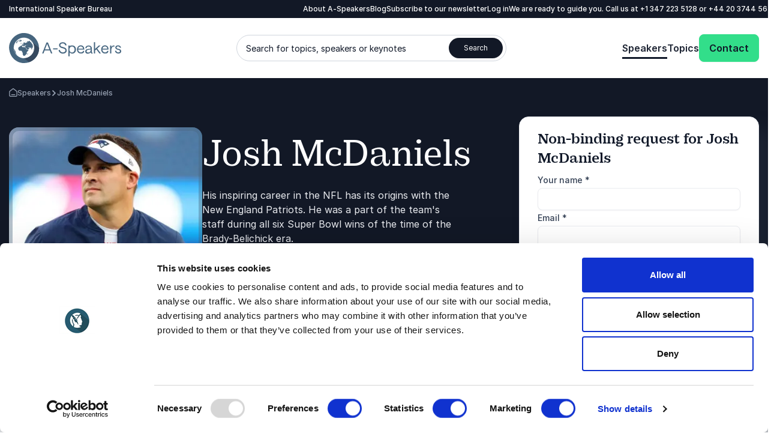

--- FILE ---
content_type: text/html; charset=utf-8
request_url: https://www.google.com/recaptcha/api2/anchor?ar=1&k=6Ld90gAqAAAAAEVFxEhCDdW9hUsLbM58Y6UTnaLU&co=aHR0cHM6Ly93d3cuYS1zcGVha2Vycy5jb206NDQz&hl=en&v=PoyoqOPhxBO7pBk68S4YbpHZ&size=invisible&anchor-ms=20000&execute-ms=30000&cb=htfmocqym3w3
body_size: 48731
content:
<!DOCTYPE HTML><html dir="ltr" lang="en"><head><meta http-equiv="Content-Type" content="text/html; charset=UTF-8">
<meta http-equiv="X-UA-Compatible" content="IE=edge">
<title>reCAPTCHA</title>
<style type="text/css">
/* cyrillic-ext */
@font-face {
  font-family: 'Roboto';
  font-style: normal;
  font-weight: 400;
  font-stretch: 100%;
  src: url(//fonts.gstatic.com/s/roboto/v48/KFO7CnqEu92Fr1ME7kSn66aGLdTylUAMa3GUBHMdazTgWw.woff2) format('woff2');
  unicode-range: U+0460-052F, U+1C80-1C8A, U+20B4, U+2DE0-2DFF, U+A640-A69F, U+FE2E-FE2F;
}
/* cyrillic */
@font-face {
  font-family: 'Roboto';
  font-style: normal;
  font-weight: 400;
  font-stretch: 100%;
  src: url(//fonts.gstatic.com/s/roboto/v48/KFO7CnqEu92Fr1ME7kSn66aGLdTylUAMa3iUBHMdazTgWw.woff2) format('woff2');
  unicode-range: U+0301, U+0400-045F, U+0490-0491, U+04B0-04B1, U+2116;
}
/* greek-ext */
@font-face {
  font-family: 'Roboto';
  font-style: normal;
  font-weight: 400;
  font-stretch: 100%;
  src: url(//fonts.gstatic.com/s/roboto/v48/KFO7CnqEu92Fr1ME7kSn66aGLdTylUAMa3CUBHMdazTgWw.woff2) format('woff2');
  unicode-range: U+1F00-1FFF;
}
/* greek */
@font-face {
  font-family: 'Roboto';
  font-style: normal;
  font-weight: 400;
  font-stretch: 100%;
  src: url(//fonts.gstatic.com/s/roboto/v48/KFO7CnqEu92Fr1ME7kSn66aGLdTylUAMa3-UBHMdazTgWw.woff2) format('woff2');
  unicode-range: U+0370-0377, U+037A-037F, U+0384-038A, U+038C, U+038E-03A1, U+03A3-03FF;
}
/* math */
@font-face {
  font-family: 'Roboto';
  font-style: normal;
  font-weight: 400;
  font-stretch: 100%;
  src: url(//fonts.gstatic.com/s/roboto/v48/KFO7CnqEu92Fr1ME7kSn66aGLdTylUAMawCUBHMdazTgWw.woff2) format('woff2');
  unicode-range: U+0302-0303, U+0305, U+0307-0308, U+0310, U+0312, U+0315, U+031A, U+0326-0327, U+032C, U+032F-0330, U+0332-0333, U+0338, U+033A, U+0346, U+034D, U+0391-03A1, U+03A3-03A9, U+03B1-03C9, U+03D1, U+03D5-03D6, U+03F0-03F1, U+03F4-03F5, U+2016-2017, U+2034-2038, U+203C, U+2040, U+2043, U+2047, U+2050, U+2057, U+205F, U+2070-2071, U+2074-208E, U+2090-209C, U+20D0-20DC, U+20E1, U+20E5-20EF, U+2100-2112, U+2114-2115, U+2117-2121, U+2123-214F, U+2190, U+2192, U+2194-21AE, U+21B0-21E5, U+21F1-21F2, U+21F4-2211, U+2213-2214, U+2216-22FF, U+2308-230B, U+2310, U+2319, U+231C-2321, U+2336-237A, U+237C, U+2395, U+239B-23B7, U+23D0, U+23DC-23E1, U+2474-2475, U+25AF, U+25B3, U+25B7, U+25BD, U+25C1, U+25CA, U+25CC, U+25FB, U+266D-266F, U+27C0-27FF, U+2900-2AFF, U+2B0E-2B11, U+2B30-2B4C, U+2BFE, U+3030, U+FF5B, U+FF5D, U+1D400-1D7FF, U+1EE00-1EEFF;
}
/* symbols */
@font-face {
  font-family: 'Roboto';
  font-style: normal;
  font-weight: 400;
  font-stretch: 100%;
  src: url(//fonts.gstatic.com/s/roboto/v48/KFO7CnqEu92Fr1ME7kSn66aGLdTylUAMaxKUBHMdazTgWw.woff2) format('woff2');
  unicode-range: U+0001-000C, U+000E-001F, U+007F-009F, U+20DD-20E0, U+20E2-20E4, U+2150-218F, U+2190, U+2192, U+2194-2199, U+21AF, U+21E6-21F0, U+21F3, U+2218-2219, U+2299, U+22C4-22C6, U+2300-243F, U+2440-244A, U+2460-24FF, U+25A0-27BF, U+2800-28FF, U+2921-2922, U+2981, U+29BF, U+29EB, U+2B00-2BFF, U+4DC0-4DFF, U+FFF9-FFFB, U+10140-1018E, U+10190-1019C, U+101A0, U+101D0-101FD, U+102E0-102FB, U+10E60-10E7E, U+1D2C0-1D2D3, U+1D2E0-1D37F, U+1F000-1F0FF, U+1F100-1F1AD, U+1F1E6-1F1FF, U+1F30D-1F30F, U+1F315, U+1F31C, U+1F31E, U+1F320-1F32C, U+1F336, U+1F378, U+1F37D, U+1F382, U+1F393-1F39F, U+1F3A7-1F3A8, U+1F3AC-1F3AF, U+1F3C2, U+1F3C4-1F3C6, U+1F3CA-1F3CE, U+1F3D4-1F3E0, U+1F3ED, U+1F3F1-1F3F3, U+1F3F5-1F3F7, U+1F408, U+1F415, U+1F41F, U+1F426, U+1F43F, U+1F441-1F442, U+1F444, U+1F446-1F449, U+1F44C-1F44E, U+1F453, U+1F46A, U+1F47D, U+1F4A3, U+1F4B0, U+1F4B3, U+1F4B9, U+1F4BB, U+1F4BF, U+1F4C8-1F4CB, U+1F4D6, U+1F4DA, U+1F4DF, U+1F4E3-1F4E6, U+1F4EA-1F4ED, U+1F4F7, U+1F4F9-1F4FB, U+1F4FD-1F4FE, U+1F503, U+1F507-1F50B, U+1F50D, U+1F512-1F513, U+1F53E-1F54A, U+1F54F-1F5FA, U+1F610, U+1F650-1F67F, U+1F687, U+1F68D, U+1F691, U+1F694, U+1F698, U+1F6AD, U+1F6B2, U+1F6B9-1F6BA, U+1F6BC, U+1F6C6-1F6CF, U+1F6D3-1F6D7, U+1F6E0-1F6EA, U+1F6F0-1F6F3, U+1F6F7-1F6FC, U+1F700-1F7FF, U+1F800-1F80B, U+1F810-1F847, U+1F850-1F859, U+1F860-1F887, U+1F890-1F8AD, U+1F8B0-1F8BB, U+1F8C0-1F8C1, U+1F900-1F90B, U+1F93B, U+1F946, U+1F984, U+1F996, U+1F9E9, U+1FA00-1FA6F, U+1FA70-1FA7C, U+1FA80-1FA89, U+1FA8F-1FAC6, U+1FACE-1FADC, U+1FADF-1FAE9, U+1FAF0-1FAF8, U+1FB00-1FBFF;
}
/* vietnamese */
@font-face {
  font-family: 'Roboto';
  font-style: normal;
  font-weight: 400;
  font-stretch: 100%;
  src: url(//fonts.gstatic.com/s/roboto/v48/KFO7CnqEu92Fr1ME7kSn66aGLdTylUAMa3OUBHMdazTgWw.woff2) format('woff2');
  unicode-range: U+0102-0103, U+0110-0111, U+0128-0129, U+0168-0169, U+01A0-01A1, U+01AF-01B0, U+0300-0301, U+0303-0304, U+0308-0309, U+0323, U+0329, U+1EA0-1EF9, U+20AB;
}
/* latin-ext */
@font-face {
  font-family: 'Roboto';
  font-style: normal;
  font-weight: 400;
  font-stretch: 100%;
  src: url(//fonts.gstatic.com/s/roboto/v48/KFO7CnqEu92Fr1ME7kSn66aGLdTylUAMa3KUBHMdazTgWw.woff2) format('woff2');
  unicode-range: U+0100-02BA, U+02BD-02C5, U+02C7-02CC, U+02CE-02D7, U+02DD-02FF, U+0304, U+0308, U+0329, U+1D00-1DBF, U+1E00-1E9F, U+1EF2-1EFF, U+2020, U+20A0-20AB, U+20AD-20C0, U+2113, U+2C60-2C7F, U+A720-A7FF;
}
/* latin */
@font-face {
  font-family: 'Roboto';
  font-style: normal;
  font-weight: 400;
  font-stretch: 100%;
  src: url(//fonts.gstatic.com/s/roboto/v48/KFO7CnqEu92Fr1ME7kSn66aGLdTylUAMa3yUBHMdazQ.woff2) format('woff2');
  unicode-range: U+0000-00FF, U+0131, U+0152-0153, U+02BB-02BC, U+02C6, U+02DA, U+02DC, U+0304, U+0308, U+0329, U+2000-206F, U+20AC, U+2122, U+2191, U+2193, U+2212, U+2215, U+FEFF, U+FFFD;
}
/* cyrillic-ext */
@font-face {
  font-family: 'Roboto';
  font-style: normal;
  font-weight: 500;
  font-stretch: 100%;
  src: url(//fonts.gstatic.com/s/roboto/v48/KFO7CnqEu92Fr1ME7kSn66aGLdTylUAMa3GUBHMdazTgWw.woff2) format('woff2');
  unicode-range: U+0460-052F, U+1C80-1C8A, U+20B4, U+2DE0-2DFF, U+A640-A69F, U+FE2E-FE2F;
}
/* cyrillic */
@font-face {
  font-family: 'Roboto';
  font-style: normal;
  font-weight: 500;
  font-stretch: 100%;
  src: url(//fonts.gstatic.com/s/roboto/v48/KFO7CnqEu92Fr1ME7kSn66aGLdTylUAMa3iUBHMdazTgWw.woff2) format('woff2');
  unicode-range: U+0301, U+0400-045F, U+0490-0491, U+04B0-04B1, U+2116;
}
/* greek-ext */
@font-face {
  font-family: 'Roboto';
  font-style: normal;
  font-weight: 500;
  font-stretch: 100%;
  src: url(//fonts.gstatic.com/s/roboto/v48/KFO7CnqEu92Fr1ME7kSn66aGLdTylUAMa3CUBHMdazTgWw.woff2) format('woff2');
  unicode-range: U+1F00-1FFF;
}
/* greek */
@font-face {
  font-family: 'Roboto';
  font-style: normal;
  font-weight: 500;
  font-stretch: 100%;
  src: url(//fonts.gstatic.com/s/roboto/v48/KFO7CnqEu92Fr1ME7kSn66aGLdTylUAMa3-UBHMdazTgWw.woff2) format('woff2');
  unicode-range: U+0370-0377, U+037A-037F, U+0384-038A, U+038C, U+038E-03A1, U+03A3-03FF;
}
/* math */
@font-face {
  font-family: 'Roboto';
  font-style: normal;
  font-weight: 500;
  font-stretch: 100%;
  src: url(//fonts.gstatic.com/s/roboto/v48/KFO7CnqEu92Fr1ME7kSn66aGLdTylUAMawCUBHMdazTgWw.woff2) format('woff2');
  unicode-range: U+0302-0303, U+0305, U+0307-0308, U+0310, U+0312, U+0315, U+031A, U+0326-0327, U+032C, U+032F-0330, U+0332-0333, U+0338, U+033A, U+0346, U+034D, U+0391-03A1, U+03A3-03A9, U+03B1-03C9, U+03D1, U+03D5-03D6, U+03F0-03F1, U+03F4-03F5, U+2016-2017, U+2034-2038, U+203C, U+2040, U+2043, U+2047, U+2050, U+2057, U+205F, U+2070-2071, U+2074-208E, U+2090-209C, U+20D0-20DC, U+20E1, U+20E5-20EF, U+2100-2112, U+2114-2115, U+2117-2121, U+2123-214F, U+2190, U+2192, U+2194-21AE, U+21B0-21E5, U+21F1-21F2, U+21F4-2211, U+2213-2214, U+2216-22FF, U+2308-230B, U+2310, U+2319, U+231C-2321, U+2336-237A, U+237C, U+2395, U+239B-23B7, U+23D0, U+23DC-23E1, U+2474-2475, U+25AF, U+25B3, U+25B7, U+25BD, U+25C1, U+25CA, U+25CC, U+25FB, U+266D-266F, U+27C0-27FF, U+2900-2AFF, U+2B0E-2B11, U+2B30-2B4C, U+2BFE, U+3030, U+FF5B, U+FF5D, U+1D400-1D7FF, U+1EE00-1EEFF;
}
/* symbols */
@font-face {
  font-family: 'Roboto';
  font-style: normal;
  font-weight: 500;
  font-stretch: 100%;
  src: url(//fonts.gstatic.com/s/roboto/v48/KFO7CnqEu92Fr1ME7kSn66aGLdTylUAMaxKUBHMdazTgWw.woff2) format('woff2');
  unicode-range: U+0001-000C, U+000E-001F, U+007F-009F, U+20DD-20E0, U+20E2-20E4, U+2150-218F, U+2190, U+2192, U+2194-2199, U+21AF, U+21E6-21F0, U+21F3, U+2218-2219, U+2299, U+22C4-22C6, U+2300-243F, U+2440-244A, U+2460-24FF, U+25A0-27BF, U+2800-28FF, U+2921-2922, U+2981, U+29BF, U+29EB, U+2B00-2BFF, U+4DC0-4DFF, U+FFF9-FFFB, U+10140-1018E, U+10190-1019C, U+101A0, U+101D0-101FD, U+102E0-102FB, U+10E60-10E7E, U+1D2C0-1D2D3, U+1D2E0-1D37F, U+1F000-1F0FF, U+1F100-1F1AD, U+1F1E6-1F1FF, U+1F30D-1F30F, U+1F315, U+1F31C, U+1F31E, U+1F320-1F32C, U+1F336, U+1F378, U+1F37D, U+1F382, U+1F393-1F39F, U+1F3A7-1F3A8, U+1F3AC-1F3AF, U+1F3C2, U+1F3C4-1F3C6, U+1F3CA-1F3CE, U+1F3D4-1F3E0, U+1F3ED, U+1F3F1-1F3F3, U+1F3F5-1F3F7, U+1F408, U+1F415, U+1F41F, U+1F426, U+1F43F, U+1F441-1F442, U+1F444, U+1F446-1F449, U+1F44C-1F44E, U+1F453, U+1F46A, U+1F47D, U+1F4A3, U+1F4B0, U+1F4B3, U+1F4B9, U+1F4BB, U+1F4BF, U+1F4C8-1F4CB, U+1F4D6, U+1F4DA, U+1F4DF, U+1F4E3-1F4E6, U+1F4EA-1F4ED, U+1F4F7, U+1F4F9-1F4FB, U+1F4FD-1F4FE, U+1F503, U+1F507-1F50B, U+1F50D, U+1F512-1F513, U+1F53E-1F54A, U+1F54F-1F5FA, U+1F610, U+1F650-1F67F, U+1F687, U+1F68D, U+1F691, U+1F694, U+1F698, U+1F6AD, U+1F6B2, U+1F6B9-1F6BA, U+1F6BC, U+1F6C6-1F6CF, U+1F6D3-1F6D7, U+1F6E0-1F6EA, U+1F6F0-1F6F3, U+1F6F7-1F6FC, U+1F700-1F7FF, U+1F800-1F80B, U+1F810-1F847, U+1F850-1F859, U+1F860-1F887, U+1F890-1F8AD, U+1F8B0-1F8BB, U+1F8C0-1F8C1, U+1F900-1F90B, U+1F93B, U+1F946, U+1F984, U+1F996, U+1F9E9, U+1FA00-1FA6F, U+1FA70-1FA7C, U+1FA80-1FA89, U+1FA8F-1FAC6, U+1FACE-1FADC, U+1FADF-1FAE9, U+1FAF0-1FAF8, U+1FB00-1FBFF;
}
/* vietnamese */
@font-face {
  font-family: 'Roboto';
  font-style: normal;
  font-weight: 500;
  font-stretch: 100%;
  src: url(//fonts.gstatic.com/s/roboto/v48/KFO7CnqEu92Fr1ME7kSn66aGLdTylUAMa3OUBHMdazTgWw.woff2) format('woff2');
  unicode-range: U+0102-0103, U+0110-0111, U+0128-0129, U+0168-0169, U+01A0-01A1, U+01AF-01B0, U+0300-0301, U+0303-0304, U+0308-0309, U+0323, U+0329, U+1EA0-1EF9, U+20AB;
}
/* latin-ext */
@font-face {
  font-family: 'Roboto';
  font-style: normal;
  font-weight: 500;
  font-stretch: 100%;
  src: url(//fonts.gstatic.com/s/roboto/v48/KFO7CnqEu92Fr1ME7kSn66aGLdTylUAMa3KUBHMdazTgWw.woff2) format('woff2');
  unicode-range: U+0100-02BA, U+02BD-02C5, U+02C7-02CC, U+02CE-02D7, U+02DD-02FF, U+0304, U+0308, U+0329, U+1D00-1DBF, U+1E00-1E9F, U+1EF2-1EFF, U+2020, U+20A0-20AB, U+20AD-20C0, U+2113, U+2C60-2C7F, U+A720-A7FF;
}
/* latin */
@font-face {
  font-family: 'Roboto';
  font-style: normal;
  font-weight: 500;
  font-stretch: 100%;
  src: url(//fonts.gstatic.com/s/roboto/v48/KFO7CnqEu92Fr1ME7kSn66aGLdTylUAMa3yUBHMdazQ.woff2) format('woff2');
  unicode-range: U+0000-00FF, U+0131, U+0152-0153, U+02BB-02BC, U+02C6, U+02DA, U+02DC, U+0304, U+0308, U+0329, U+2000-206F, U+20AC, U+2122, U+2191, U+2193, U+2212, U+2215, U+FEFF, U+FFFD;
}
/* cyrillic-ext */
@font-face {
  font-family: 'Roboto';
  font-style: normal;
  font-weight: 900;
  font-stretch: 100%;
  src: url(//fonts.gstatic.com/s/roboto/v48/KFO7CnqEu92Fr1ME7kSn66aGLdTylUAMa3GUBHMdazTgWw.woff2) format('woff2');
  unicode-range: U+0460-052F, U+1C80-1C8A, U+20B4, U+2DE0-2DFF, U+A640-A69F, U+FE2E-FE2F;
}
/* cyrillic */
@font-face {
  font-family: 'Roboto';
  font-style: normal;
  font-weight: 900;
  font-stretch: 100%;
  src: url(//fonts.gstatic.com/s/roboto/v48/KFO7CnqEu92Fr1ME7kSn66aGLdTylUAMa3iUBHMdazTgWw.woff2) format('woff2');
  unicode-range: U+0301, U+0400-045F, U+0490-0491, U+04B0-04B1, U+2116;
}
/* greek-ext */
@font-face {
  font-family: 'Roboto';
  font-style: normal;
  font-weight: 900;
  font-stretch: 100%;
  src: url(//fonts.gstatic.com/s/roboto/v48/KFO7CnqEu92Fr1ME7kSn66aGLdTylUAMa3CUBHMdazTgWw.woff2) format('woff2');
  unicode-range: U+1F00-1FFF;
}
/* greek */
@font-face {
  font-family: 'Roboto';
  font-style: normal;
  font-weight: 900;
  font-stretch: 100%;
  src: url(//fonts.gstatic.com/s/roboto/v48/KFO7CnqEu92Fr1ME7kSn66aGLdTylUAMa3-UBHMdazTgWw.woff2) format('woff2');
  unicode-range: U+0370-0377, U+037A-037F, U+0384-038A, U+038C, U+038E-03A1, U+03A3-03FF;
}
/* math */
@font-face {
  font-family: 'Roboto';
  font-style: normal;
  font-weight: 900;
  font-stretch: 100%;
  src: url(//fonts.gstatic.com/s/roboto/v48/KFO7CnqEu92Fr1ME7kSn66aGLdTylUAMawCUBHMdazTgWw.woff2) format('woff2');
  unicode-range: U+0302-0303, U+0305, U+0307-0308, U+0310, U+0312, U+0315, U+031A, U+0326-0327, U+032C, U+032F-0330, U+0332-0333, U+0338, U+033A, U+0346, U+034D, U+0391-03A1, U+03A3-03A9, U+03B1-03C9, U+03D1, U+03D5-03D6, U+03F0-03F1, U+03F4-03F5, U+2016-2017, U+2034-2038, U+203C, U+2040, U+2043, U+2047, U+2050, U+2057, U+205F, U+2070-2071, U+2074-208E, U+2090-209C, U+20D0-20DC, U+20E1, U+20E5-20EF, U+2100-2112, U+2114-2115, U+2117-2121, U+2123-214F, U+2190, U+2192, U+2194-21AE, U+21B0-21E5, U+21F1-21F2, U+21F4-2211, U+2213-2214, U+2216-22FF, U+2308-230B, U+2310, U+2319, U+231C-2321, U+2336-237A, U+237C, U+2395, U+239B-23B7, U+23D0, U+23DC-23E1, U+2474-2475, U+25AF, U+25B3, U+25B7, U+25BD, U+25C1, U+25CA, U+25CC, U+25FB, U+266D-266F, U+27C0-27FF, U+2900-2AFF, U+2B0E-2B11, U+2B30-2B4C, U+2BFE, U+3030, U+FF5B, U+FF5D, U+1D400-1D7FF, U+1EE00-1EEFF;
}
/* symbols */
@font-face {
  font-family: 'Roboto';
  font-style: normal;
  font-weight: 900;
  font-stretch: 100%;
  src: url(//fonts.gstatic.com/s/roboto/v48/KFO7CnqEu92Fr1ME7kSn66aGLdTylUAMaxKUBHMdazTgWw.woff2) format('woff2');
  unicode-range: U+0001-000C, U+000E-001F, U+007F-009F, U+20DD-20E0, U+20E2-20E4, U+2150-218F, U+2190, U+2192, U+2194-2199, U+21AF, U+21E6-21F0, U+21F3, U+2218-2219, U+2299, U+22C4-22C6, U+2300-243F, U+2440-244A, U+2460-24FF, U+25A0-27BF, U+2800-28FF, U+2921-2922, U+2981, U+29BF, U+29EB, U+2B00-2BFF, U+4DC0-4DFF, U+FFF9-FFFB, U+10140-1018E, U+10190-1019C, U+101A0, U+101D0-101FD, U+102E0-102FB, U+10E60-10E7E, U+1D2C0-1D2D3, U+1D2E0-1D37F, U+1F000-1F0FF, U+1F100-1F1AD, U+1F1E6-1F1FF, U+1F30D-1F30F, U+1F315, U+1F31C, U+1F31E, U+1F320-1F32C, U+1F336, U+1F378, U+1F37D, U+1F382, U+1F393-1F39F, U+1F3A7-1F3A8, U+1F3AC-1F3AF, U+1F3C2, U+1F3C4-1F3C6, U+1F3CA-1F3CE, U+1F3D4-1F3E0, U+1F3ED, U+1F3F1-1F3F3, U+1F3F5-1F3F7, U+1F408, U+1F415, U+1F41F, U+1F426, U+1F43F, U+1F441-1F442, U+1F444, U+1F446-1F449, U+1F44C-1F44E, U+1F453, U+1F46A, U+1F47D, U+1F4A3, U+1F4B0, U+1F4B3, U+1F4B9, U+1F4BB, U+1F4BF, U+1F4C8-1F4CB, U+1F4D6, U+1F4DA, U+1F4DF, U+1F4E3-1F4E6, U+1F4EA-1F4ED, U+1F4F7, U+1F4F9-1F4FB, U+1F4FD-1F4FE, U+1F503, U+1F507-1F50B, U+1F50D, U+1F512-1F513, U+1F53E-1F54A, U+1F54F-1F5FA, U+1F610, U+1F650-1F67F, U+1F687, U+1F68D, U+1F691, U+1F694, U+1F698, U+1F6AD, U+1F6B2, U+1F6B9-1F6BA, U+1F6BC, U+1F6C6-1F6CF, U+1F6D3-1F6D7, U+1F6E0-1F6EA, U+1F6F0-1F6F3, U+1F6F7-1F6FC, U+1F700-1F7FF, U+1F800-1F80B, U+1F810-1F847, U+1F850-1F859, U+1F860-1F887, U+1F890-1F8AD, U+1F8B0-1F8BB, U+1F8C0-1F8C1, U+1F900-1F90B, U+1F93B, U+1F946, U+1F984, U+1F996, U+1F9E9, U+1FA00-1FA6F, U+1FA70-1FA7C, U+1FA80-1FA89, U+1FA8F-1FAC6, U+1FACE-1FADC, U+1FADF-1FAE9, U+1FAF0-1FAF8, U+1FB00-1FBFF;
}
/* vietnamese */
@font-face {
  font-family: 'Roboto';
  font-style: normal;
  font-weight: 900;
  font-stretch: 100%;
  src: url(//fonts.gstatic.com/s/roboto/v48/KFO7CnqEu92Fr1ME7kSn66aGLdTylUAMa3OUBHMdazTgWw.woff2) format('woff2');
  unicode-range: U+0102-0103, U+0110-0111, U+0128-0129, U+0168-0169, U+01A0-01A1, U+01AF-01B0, U+0300-0301, U+0303-0304, U+0308-0309, U+0323, U+0329, U+1EA0-1EF9, U+20AB;
}
/* latin-ext */
@font-face {
  font-family: 'Roboto';
  font-style: normal;
  font-weight: 900;
  font-stretch: 100%;
  src: url(//fonts.gstatic.com/s/roboto/v48/KFO7CnqEu92Fr1ME7kSn66aGLdTylUAMa3KUBHMdazTgWw.woff2) format('woff2');
  unicode-range: U+0100-02BA, U+02BD-02C5, U+02C7-02CC, U+02CE-02D7, U+02DD-02FF, U+0304, U+0308, U+0329, U+1D00-1DBF, U+1E00-1E9F, U+1EF2-1EFF, U+2020, U+20A0-20AB, U+20AD-20C0, U+2113, U+2C60-2C7F, U+A720-A7FF;
}
/* latin */
@font-face {
  font-family: 'Roboto';
  font-style: normal;
  font-weight: 900;
  font-stretch: 100%;
  src: url(//fonts.gstatic.com/s/roboto/v48/KFO7CnqEu92Fr1ME7kSn66aGLdTylUAMa3yUBHMdazQ.woff2) format('woff2');
  unicode-range: U+0000-00FF, U+0131, U+0152-0153, U+02BB-02BC, U+02C6, U+02DA, U+02DC, U+0304, U+0308, U+0329, U+2000-206F, U+20AC, U+2122, U+2191, U+2193, U+2212, U+2215, U+FEFF, U+FFFD;
}

</style>
<link rel="stylesheet" type="text/css" href="https://www.gstatic.com/recaptcha/releases/PoyoqOPhxBO7pBk68S4YbpHZ/styles__ltr.css">
<script nonce="d7muD27PUNtmn5jtDanigQ" type="text/javascript">window['__recaptcha_api'] = 'https://www.google.com/recaptcha/api2/';</script>
<script type="text/javascript" src="https://www.gstatic.com/recaptcha/releases/PoyoqOPhxBO7pBk68S4YbpHZ/recaptcha__en.js" nonce="d7muD27PUNtmn5jtDanigQ">
      
    </script></head>
<body><div id="rc-anchor-alert" class="rc-anchor-alert"></div>
<input type="hidden" id="recaptcha-token" value="[base64]">
<script type="text/javascript" nonce="d7muD27PUNtmn5jtDanigQ">
      recaptcha.anchor.Main.init("[\x22ainput\x22,[\x22bgdata\x22,\x22\x22,\[base64]/[base64]/[base64]/ZyhXLGgpOnEoW04sMjEsbF0sVywwKSxoKSxmYWxzZSxmYWxzZSl9Y2F0Y2goayl7RygzNTgsVyk/[base64]/[base64]/[base64]/[base64]/[base64]/[base64]/[base64]/bmV3IEJbT10oRFswXSk6dz09Mj9uZXcgQltPXShEWzBdLERbMV0pOnc9PTM/bmV3IEJbT10oRFswXSxEWzFdLERbMl0pOnc9PTQ/[base64]/[base64]/[base64]/[base64]/[base64]\\u003d\x22,\[base64]\x22,\x22w7g0DsK1wqnDuj5KPEtVD8Oiwr01wo0Xwp3CgMOdw4MAVMOVVcOMBSHDocOaw4JzW8KVNghETsODJgjDkzofw4IEJ8O/LMO8wo5aRA0NVMKsBhDDniBqQyDCp1vCrTZOWMO9w7XClsKtaCxJwqMnwrVCw5VLThwtwrM+wrTChDzDjsKKF1Q4KMO2JDYgwo4/c3UxECgVexsLKsKDV8OGU8OEGgnCnyDDsHt0wqoQWhc6wq/[base64]/CiMOHeBnCmsOAasKTwro2w6DDuCEIwrleKH0EwpDDnnzCu8OgEcOGw4HDl8OlwofCpDrDl8KAWMOVwpApwqXDrMKnw4jClMKLbcK8U19ZUcK5ExLDthjDh8K1LcOewobDlMO8NTofwp/[base64]/CisKnLMKZGMKqRMOPQcO3SsKrFEwrJcKPwpY5w6nCjcKow6BXLhXCgsOKw4vCjzFKGBsiwpbCk1sTw6HDu07DsMKywqkXaBvCtcKzNx7DqMOiT1HCgzPCsUNje8K7w5HDtsKawotNIcKXYcKhwp0Cw5jCnmtWVcORX8Odch8/w7TDg2pEwrclFsKQb8OaB0HDllwxHcO2wq/CrDrCr8OxXcOaQVspDUc0w7NVFATDtmsJw4jDl2zCu21IGxTDuBDDisOjw5Ytw5XDlMK4NcOGfDJaUcOQwr40O0zDv8KtN8KBwqXChAFwG8OYw7wUWcKvw7UgXj99wpVxw6LDoHhVTMOkw4bDisOlJsKMw6V+wohVwptgw7BaEz0GwrLCkMOvWxHCuQgKXcOZCsO/FsKmw6oBACbDncOFw47CsMK+w6jCszjCrDvDuQHDpGHCgxjCmcOdwobDr3rClm1tdcKbwpfChQbCo2DDu1gxw4svwqHDqMKfw5/DszYSfcOyw77DrsKNZ8ObwqTDsMKUw4fCvR0Kw6VjwpFAw4Z0wqzCqh5Aw7dFLnbDosOoLy7DiWDDtcO9DcOMw7Z2w7w0P8OGwqXDnMOnJ1bChgloAzrDqQhCwoIXw6jDp0I9Km/ChWkXOcO9a2RFwoB6OAtaw6TDocKtAmRMwoBtwq1Qw7oYEsOBbsOzworCqMK8wrLCgsOTw5kRwoTCiDtiwp/DtQvDoMKBDhTCinLDo8OAAcOtDSE1w6Emw695BkPCgzRWwoRDwqNTGXskW8OLOMOlScKwOsO7w4xFw7XCssOFUV/CsQlqwrAjMcOww5DDkFZOVG/CpgbCmB1Mw5zChToHQ8OyPB7CrGHCsApMPSzDlMKWw4MHR8KDEcKSwrpRwoc5wqASJjx4wo7DjcK8wrLClDdgw4PDnFEgHDFYAcO2wqXCpn/CnzsSworDrEE/VGwSMcORIVnCtsKywrTDscKnYXTDkDBeJsKNwpl+dWrCjcKAwqt/HWIDSMOew4DDsAbDjcOKwp0MYjfCtmxqw4Fuw6toNMOhNinDmlzDq8Opwp85w51MBhLDq8K3dFTDpsOAw5TCqcKlawU6FcKowoDDpH9KXFkmwpIyJkLDil/CrCRRccOFw70Pw5PCt33Dt3jCuSfDi2jCgi/DpcKfBsKTaQ4zw5dBOxRiwogJw6sLKcKtGBQiT10nLy4KwrDCikfDkRvCv8Otw78iw7l4w7zDncKBw5hzU8KTw5/DpcONM37Cg2jCv8KUwr4uw7NQw5kwVTrCq2xew6gQdgLCl8O5GsKpV2fCrTxsP8OLwrsgangnPMOcw4nCkhg/[base64]/DuMKlYcO7w6bDicOEwoQow5jCu8OfMW/DkkAGwoHDqsOjVkJtV8OGLXDDncKrwo5Hw4bDo8O2wqsQwpfDmn9+w75GwoITwo1QcjTCn0/CoUDCoXbCocO0QWDClRJtTsKKdj3CqMOnw6Y8KiRLSVxIOsOnw57CvcOQIV7DkRIpIm0sdlTCowN+eBATaCcqfcKmHkLDrcOpAMKtw67DssO/T18MFgvCtMOqJsKGw6nDlh7Dul/DusKMwoLCpzELMsKBwrfDkQfCmkzCtcKTwoLDr8OsVGNaFVvDtF81cAJaL8O+wqPCtHcUWEh8envCosKWSMOyYsOfNsKHIcOrwoRhNA/ClcO3AkfDt8Kaw4gQLMOCw4l0w67CsWlBw6zCtEozLsOkW8O7R8OgY3LCmHnDlgVRwpbDpB/[base64]/Cl8OqRgQOHMOJw7/Cng/DoMK4w7TDjsOBV8KxLTM+WwwSw4bCuFtaw5vCmcKmwqJ8wq05wr/CtAfCp8OFBcO2wqkqKDQ4KMKowo0ow4bCssOmwp9rE8KsHMO/XE/Dq8KIw7PDr1PCg8KSUsOQcsOFFnZDdBAnw4lSwo5MwrTCphXCpycAMsOeURnDrHcHe8Ohwr3CmkFnwrrCihhldEnCngnChjdPw49wFsODMWxzw5MdHRdzwrnCmxPDg8Kew6FVNsKGGcOfEsKMw70WLcK/w5jDr8OQfsKsw63Cs8K1M3TDncKKw5ogASbCnjnDp0UtF8O9QHcEw4bCpk7CusORNjLCoXV6w5VOwo3CtMKtwrXCp8O9XyfCs3fCi8K/w6nCkMOVR8OBwqI8wrjCpMOlDmwhaxI9DMKVwo3Co2vDpnTCjT0UwqUJwq/ClMOEUcKJGi3DlVAZQ8ONwo7Ct2wsWDMNwrbCkgpXw7tIaUXDlRvCn1UAPMKiw63DksKuw5wbKXbDlcKWwojCssObLMOdN8O6W8OgwpDDhh7DoGfDisOzMMOdOjnCoXRbPsO0wqY2AcO+wq0BPMKJw41cwrBUDsO8wozDksKaSxcIw7zDlsKNKhvDugbChsOgDR/DhApEDXV2wqPCsXvDkH7DmWwRVX/[base64]/CqsOPKj7Du8KGbcKQdXJSeF1yw74/AGR0CMONT8KpwrzCjMK9w5wtbcK6QcKiPSVSNsKuw57DrkfDs2nCqGvCjFx1FMKkJ8OQwppzw44jwotHFQvCu8KYWyfDg8KGdMKBwodhw5ljQ8KgwoPCqsOMwqrDuQ/Dk8Kuw6fCuMOyUHjCtVAVTMOIworDqMKtw4NXKxxkfBzCjn1AwqzCjkIBw5XCn8OHw4fClMODwoPDmGXDsMOdwrrDjjPCt3jCoMKvCCp1woJnC0jCnMOkw67CkmTDin3DkMK8OgJhwrgXw4AdUjoqYV95ai9VVsKcN8OmV8KnwobCg3LCusOSw4EDXDMseG7CqX5/w6jCi8OHw5LCgFtFwqjDnShAw6rCiF51w71hXMKFwrJWH8K0w6kEWi4Zw4nDmGZtCUUEUMKzw6xkYAsEPMKyUxTDhMKlEUXCqsOYOcOrHgPDp8KAw6clAsKBw5VAwrzDgkp/w77CgXDDgHvCvsKBwoTCrzBVV8KBw4AoKAPDksOoVHI7w5RNHsOnQWB6csOhw55OBcKlwpzDi0nCsMO9wqA6w6ElAcKFw4F/V0liBUBpw4s8ISzDs3oJw7TDlMKQEkh0YsKVJcO7CEx7wpPCol5ZRg5jNcKWwrDCtj4vwq11w5RlAFbDolbCt8KVHsK6woHDu8O3w4XDgcOZFELCtcOzb2nCmsOjwodgwo/DtMK9wp4kbMOMwoNKwq8lwoLDkiIRw69oSMOOwocXOsOew4LCrcOEw7YswqjDmMOldcK2w6cPwo/ClSNeI8O2w6gYw43CrnfCq0nDqSswwoVOK1jCtnLDgyo7wpDDpcOjTCpywqlEAgPCu8OQw4TChTXDoyLCphXCkcOvwrxtw7Q6w4XCgk7Cg8KdfsKfw78QQ3NLw5EjwpJKTXpTZsOGw6ZywqPCoAV9wp7DoUrCm1LChEFLwpPDoMKUwqfCrysSwqdgw5RBHMODwr/Cr8O/wp7Dr8KyWWs+wpHChMKRYjHDhsOBw44Ww67DoMK/w4hIaVDDu8KOIAfCqcKPwrVfShZOwqJPMMOhw77ChMOTHUIEwrQUZMObwp13Lwprw5RCY2HDgsKmbw/Dt2EEY8OVwqjCisODw57DusOXwqduw5vDpcKpwotAw7PDkMOjwozCmcKwRRobwoLCi8Oxw6fDrA48OA9Bw4HDo8OrR2rDoiHCo8OGEH/DvsOufsK/w7jDoMOzw5DDgcKRwptewpAQwrF8wp/[base64]/[base64]/DssKiVDTCssKew60twogAJCzCssOMwqwta8KwwqNlS8OmS8OkdsORfgpcw7VGwpRIw6PClH3DpyHDpsOjwpLCisK7EsKrw7LCvzHDucOYW8O/cBY3MwwkIMObwqHCvwIKw7vCtgrCjA3Cn1hTwrHDhMOBw6J+PygQw4bCiwLDisK3DRsVw6RKfsOCw7I3wqxcw5PDlVLCknV/[base64]/w67Dgmlpw7FnPsOgKMKJwrIGUMKOHBkDwpHCryzDksKKwqURAcKJCy0YwqIIwr5QWCTDsXc+w7M4w4xsw5TCoGrClW54w5nCjik/BmjCp09Jw67CrEjDpErDoMKrG0oPwpHDnl3Dqg3CvMKhw5nDlMOCw5RiwphaAxTDhktYw5XCnMKHIcKIworCvsKpwr4OAsONQMKlwrJfw6grTjsRaT/Dq8Orw6bDlyzCiVrDlkvDrW0/AEAZaSTCuMKpbwYMwrPCpcOiwpoqOMOlwoZXUwzCgGciw6/CssOkw5LDjVEJMynConMqwrksNMOCwrzCvCXDjcOZw7QjwqAew4tsw40mwp/DrcOzw7fCgsOFKcKGw6Ncw4/[base64]/Du1VCw7jClMOMHXESwrXDrsOlw4nCpcKZYUNFw4wBwqjCs2EnShvCgDjChMOow7XCqghEfsKwJcOfw5vCkHnDqQHClMKwBwsgw7NbSDDCnsOKCcOBw5fDjBHCiMK+w5B/HARhwp/CocOewpZgw6jCoEnCmwzDoxlqw43DlcKQwovDusKxw6/CuDY1w64sf8KfKmrCnyvDqlJawqEqOlsTCsKowoxKAFYYO3/CsxrChcKaOMKARmPCtiIRwo1Ew7bCu2ROw7oyRwDCicK2wq5wwr/Cg8K1Zx4zwpvDtcKaw5x1BMOfw7J6w7DDp8O6wrYLw4APw6DClcOzdADDjkDCuMOHYAN2wrxVDG7DksKcFcKLw7FKw65Fw5DDscKcw6RLwq7CvcOnw6rCgRBzTQ/[base64]/w4/CnsKwEDbDmsOuw6h9KMKbTDgQCsK+dcObw6TDjU4BOcKRbsOYwofCvDPChsOOUsOXIQ/Cs8KJI8Ofw6I/[base64]/CgcOpwqdBwrLCgDkCKHrDk8Oiwp9mNkM5w4cgw7l4EcK9w6TDgmIaw7lFAC7CrMO9w5d1w6DCgcKqX8KGGDBcNnhbasKOw5zCgsKuHUNRw704wo3DqMOsw6Fww73DlCl9w6rCiRXDmnjCqcKJwo8xwpLCjMOrwpoAw6LDscOJw6nDl8OoVMOuKmfCrWcrwo/CgsKZwqNiwqDDq8OOw5AGNDbDgMOIw7MCw7RmworDolBCw4UQw43Dn1hyw4VcMG/DhcKBw7sqbHkBwpDDl8OhHg4KNMKmw45Ew5dOLiRjRMO3wqQGOxxAQD4uwr5Cd8KSw7hOwrEhw5PDusKkwptpbcKoE3/CrMOFw73CtMOQw51FFsO/c8Oew4DCgD1QGMKQw7zDr8OewqogwoPChjgEdsO8dXEgSMOBw5IPQcOoWMOxWVHClXgHHMKIenbDqcOKKHHCocKaw6rDssKyOMOmwoPDskLDgcO0w7jDsTzDjhDDjsObDsOGw7Y/VEpTwoQNUwAbw4zCvcKRw5TDj8K2w4TDg8Kdw7x0YMO7w7bDl8O6w68ndCPDhVgXC10iw5o8w5oawrTCgk/Dp0tCFSjDp8OiTnDDiCzCtsKVVEPDiMKvw7fCi8KOGGtIZkRKKMKzw4wsWUDDm2RcwpTDtl9YwpMfwrfDr8O6f8O+w4/Dp8O3EXbChcOsXcKRwr1UwqfDm8KODXTDhG0+w7DDi1IgfcKpVndmw4jCk8Ovw43Dk8KyIlHCpjx5DsOnCMOodcObw4I/HjDDsMOUw6nDocOiwpPCsMKOw7EHFMKJwqXDpMOfJyXCusKRf8O/w6BRwoPCpcKowqpRbMO6HMO8w6EFwpTCvMO7RlLDt8Ogw4vCp19cwpFAeMOpw6cwdi/[base64]/DgQYsVDbDm8KdX8OxFBtHwpJyTcK0w6YvfFcYfMODw7/CjcKoDCxww6rDqcKnIGNVWcO8A8OYcSbDjEgswpjDtMKHwr4vGiLDpsKFHcKIGlrCkRDDncKsfwtgHy/[base64]/Cizt+DsKtE8KkfkLDkx/CvcKTwrjDq8KDw63DpcOqNy1bwqh3FxliWMK6SSLCrcKmZcKEacKbwqHCqW/DhFgfwph0w6YYwqrDtiNgSMOKwqbDoVREw5l7GMOpw6vCrMKiwrUKT8OmZzBQwojCusK8Z8O7L8KMYMK8w549w7jDkiU+w7hQUxEow6zCqMO/worCizVTIMO9wrHDtcKxY8KSOMKRQGE/w7FKw4HClcKOw4nCnsOvc8O3wp9cwpIPRcKmwqzCi09kOMOdH8OLw4lhD3DDm1LDvGTCl0/DrsKzw7N/w63DpsOKw71OMmbCigzDhDFew7w8d0TCsFjCjMKdw4tYLAIqw7XCn8KCw6vCjcKGPwkGw54LwqNTL3tLf8KOCkHCr8Odw7HCucKEwpvDjMOdwr/CijvCj8OOMSzCvn8cGUxMwr7DrMODPsKoLcKzM0/[base64]/wqcfOnnCjhNuwqRiwr0/HsOhTMOlwrMPwoBRw61ywqRMWW7DoSrDgQPDqkI4w63DhMKxX8Oywo7DncKNwp7Cr8KQwpzDh8Kdw5LDk8O6NEFRTUhfwrzCtjJ5MsKhZMO7IcKZwrpMwoPDnQwnwo8twrpJwrZAX2kTw7onfVQ/[base64]/DpMONDsOdw7/DuGvDlW8Awoo6wrR3wq8yKMOQYcKjw7F+ZkHDryfCi3/[base64]/Ty7DmFldwpJCUcOJFAFYZwpGwrrCucKZFTfDjsOjw6XDssO8W0EeATTDuMOcRcOcWCo9Cllbwq/Chxwqw63DpMOGJjU2w5fCrMKAwqNuwow6w7fCnWJLw4QYGhpCw7fDp8KhwqbCsyHDtVVPVsKVK8OkwpLDhsOmw7wxMSZgeC8MRcOPZ8KxNsOOKAHClsOMScKIMMKSwrLChhvClCIBfgcQwo3Dr8OvO1/CiMKEDFnCssKbZ1/DmhTDsXvDsUTCnsK/w5pkw4rDgkJ7VkzDjcOeUsO9wqtCVnLCjcKmPmEAw4UGJzpePh8xw4vCksK8wpRxwqTCmsOBEsKeKsO9MSnDqMOqEsOcGcO/wo5PWCHCjsOTG8OQJMKLwqJSAgdTwp3DiX0xPsOpwqjDk8KlwpRIw6rCh2pZDSVFM8KmOcKaw5IQwopqR8KzaQt9wonCizfDo33CpcKOw4jCr8KHwpAtw5l8G8Ofw6XClsKDezzCqXJmw7nDvU9yw5AddcOYf8KSKT8NwpdrXsO1wrbCusO/NMOkF8O/wo1Dc2nCmsKBLsKndcKqGFg1wo5Iw5gMbMOcwqrCg8OKwqRfDMK/TRIlw5cZw6HDkXLDlMKzw7gxwpvDiMKpMsKaJ8K+aBNywpBKaQrDksKDDmZ+w73DqcOQVsKuKTDCsynCqyEjZ8KQYsOfVcOuNcOdcMO1H8KTwq3Chx/DpAPDg8KATRnCqAbDp8OpWsO+wrfCjcOBw7d6w5rCm08wAkjCmMKZw7XDnxfDtsOvwpo5LcK9FsOhbcObw4tTw7XClWPDvkbClkvDrz3DmAvCocOxwoNZw5rCqcKawppkwppVwqkfw4YXw7XDrMKYbjLDiiPCgDzCq8OQeMOGX8KQIsO+RcOgHMKsCA5eeC/[base64]/LxbDmULCocKyJwdBwos4wpR1w43DicKRw7shV8Ktw5p5wqQZwp3CpRnDuy7Dr8K2wqfCq2HCrcOEwpbCrgXCs8OFcsKVGSrCoDLCv3nDq8OHKVp1wqzDt8Oywrdddw1mwqPDln3DusKhZWfCo8O2w7/DpcKqw7HCs8O4woY0wqrCin3CtBvCvUDDn8KoGT7DrMKZWcOocMKnSExBw77DjnPDgg9Sw6DCgMOlw4ZXDcKufAxPU8Kaw6McwoHCiMOvMMKBUi5bwoTCqEbDqGdrGRvClsKbw41pw7FBw6/CqlzCn8OcTMOpwogdL8OXIsKow4PDu3AkPcOdTHLCuw7DtxRqQ8Ouw7HDhGIsU8KVwq9XC8OqQg/CpcKDPcKpRsOjFDzCucOqFcOnAHYEYEzDssKwJ8K+wrVVEU5Cw4wYVMKNw6PDssKsFMK7wq8NV27CsVPDnUwOCsKafsOZw5fDgD/DqMKsN8O1AWXCn8OyAE86RDjCrAPCv8OCw4/[base64]/S8KkNcKYwo/DiMOSwrBaN8KTw5ElCMKISyRSw6bClsOlwqnDtAAqSU9hcMKpwp/DhSdfw7MfQMOowr1eXMKEw5/[base64]/Dm8Opw5J/[base64]/fSrDr0zDu8OmAcOvGG7DosOAOG4QcnhwdsOGMQk/w4hrQcKAw45Ew7rCnFMJwrvCqcOTw7vDosKZSMOdbithJ0sVKirDiMOCE316NMKNXgPCpsK/[base64]/DnU4Iw6kBD37DusKbwpLDjcKNOMKQKMKTesKtTsKoFDt/[base64]/[base64]/[base64]/wp/DmTFpG3jCs8Kjw5IWecK+RUrCixnDiX8LwpFhfylMwqgRP8OIH33ChgPClMK5wq1ywoAYw4fCpHXDrMKYwrp7wrBvwq9Nwr8ZRyTDgsK+wow3WMKeQMOjw5hCYxheGDEvIcKcw5cWw4TCiFQxwrPDvmREZcKaIcOweMKjbsOuw59OMMKhw6YXwr3CvBd/wrV9GMOtwrtrfDl4w78zFH/[base64]/[base64]/[base64]/[base64]/DicOfw4LCjsOjwovCqBdgwrl8fMKYw64tw6pIw53CvV3DrsO/UybCpMOhXnbChcOoUmdiLMOaUMKcwqrCosOrw5XDvkEWKUvDrsKmwo1SwpXDh2TCmcKbw4XDgsOZwp4dw7nDpsKlZyLDpghHBhrDpDNCw59fJVvDkDTCp8OuZj7DvMKPwqcZKQJSBMOOM8K7w7jDv8KqwofCsmECTmvCrsOwOsKvwpF/S0DCgsK8wpfDhR4XdDjDusOZdMKowrzCsDFqwptDworCvsOAeMOQw57ChnjCuTIEw6zDpDZSw5PDucKbwr/CkcKaH8OfwpDCqmDCrUbCo1x8w43DvF/[base64]/CcKhw7N/w5kQwq/DkMOewqoCQX/CocKNwr01wrcfHsOgfMKcw7HDrAAIcMOKC8KMwq/DjcO1YAlWw6HDuxvDjy3Cmy1eOkJ/MkfDvsOnOwUOwoXCqFDChXvClcKJwoXDmcO3KTDCji7DhD11EXrCp17CuRPCosOqSCzDs8Kww6jDkSFow6Nzw4fCoDbCp8KmMsOowo/DvMOGw6fClgVlw4LDhAJyw5DClsOvw5fCkUMow6DCjy7CosOocMK0wozDo1Y9wqQmJV7CvcOdw70swrU9BE1Sw7/CjVp+wqNywoTDqRIKOxd6wqUlwpbCjFhLw5x/w5LDmlDDs8OfEsO4w6XDk8ORf8Ovw6dRQsKiwqUkwqoew5zDpcOCB1EcwrbCh8OTwo4bw7PCpxTDnMKRSCXDhht2woHCi8KSwq1/[base64]/[base64]/DgcK2woNRJMOow6obw6YMw5kLYsObLcOCw4rDtsKbw47Drz7CiMO7w5vDmsKcw6B9eHVJwoPCi0TDh8KjTGU8RcOXTxVkw4XDgMKyw7LCiitiwrITw7BLwprDiMKOB2Ivw7HCj8OcdsOHwolmBjLCr8OBPzQRw4YjRMK9wp/DpT/CpGfCsMOqOhTDhMORw6nCq8O8TWHCq8OtwoIeSEnDmsKmwrprw4fCl3VWE0rDsQDDo8O3LgzDlMKcKXsnHsOXN8OaAMO/wqVbw7rCiQUqFsKtRMKvI8KaIcK6QCTCkhbCpmXDuMOUEMOlNMK2w4JNX8KgUcOfwpgPwoMYBXgzTsOfczzCpcK+wr7DgsK6w5bCucKvG8KsbcKcWsOCY8OswqJxwrTCrwXCmk92Z1fCjsKGYknDp2gmdGbDgEE5wogcJsKKfGrChwRKwr8VwqzCmk/CvsOCwq5bw5EPw4clWyrDqcOuwqlbWWBzwrLCtxDCh8OBKsONXcOjwp/[base64]/[base64]/DnCxfYkfDphQbw7Fyw6UbBx8odV/[base64]/DlsOdwpbDlklJw5HCtMOHwpo+AMOtRsKKw5cHw6gkw4/DosOxwoMAMWBsTcKlUyELw4VWwp1vaDxSa0/Cu3PCpsKBwr9iPDcKwpjCq8Kbw7kow6HCqcOZwoweT8O+R37ClzwPSTLDjXDDo8O4wqgPwrxJJChow4fCkxlle25bZcOXw7fDjxDDvsOVBsObOAN9ZGbCv0jCtMKww63ChDPCgMOrGsK1w6Irw6TDt8KIw7FnDMOfMcO9w67ClAV3CT/DoHvCvDXDscK+Z8O9DTUkwo5NGg3CssKjGsODw5kVwrRRw644wq3CiMKPwrLDtjoKM0rCkMOLw5DDh8KMwpbCtQ4/wph5w4fCrHPCi8OhIsKmw5nCmcOdVsOmaFELJcOPw4vDni3DgMOuRsKsw7MkwpEdwoDCu8Ofw7vDkCbCl8O4C8OrwoXDmMOXRsKnw4oQwrsIw6pkNsK6wqBrw68LVgbDsGXDncOkDsKOw5zDrxPCjDYPLinDrcOIwqvDuMOUw7fDgsOjwr/CtWbCgFs5w5NIwo/[base64]/[base64]/Dv1DCvRMqwok0w6JiwpXCmEw6wr8vasK6a8OywonCnSxZcMKKP8OhwphPw4h7w4sVwqLDh3gFwqFNayJJA8O1fcOQwqnDtGI2esOiOGV8fmFrPTQXw4bCqsKfw5lRw5lLZRU/a8Krw6FFw7kCwp7Cl1lbw67Cj08cwqzCvB0pGS0WciMwXBJww5MLCMKJccKnBxDDgQLDgsOXw6kZETjDvGl0wpHCu8KNwoLCqMKfw5/[base64]/CsMKed0zCu8Kzw6PDmBsUw43DmUNUwrBmP8KJw51+HcOjZcK8FMO+GsKVw4/[base64]/woocwpDDplhDIcK/TcOUDcOowqsPQcOlwpjDvMKoPijDrcKaw4IjBsKAUElFwqpGD8OHSQ8EdVk2w7h9b2R0bcKQYcOTZcOHw5PDlcOHw7BFw6oXdcKywrVGZwsXwrvDlSoQPcO8J3IAwp3CpMKTw75DwovCs8KwdMKnw4/DhDnCmsOHcMONw7nDgXvCkgjCjcOrwpsbwqjDqGDCq8OcfMOFMF/DqsO7LcK5BcOgw7pKw5pIw7QbSj7DvH/CujjDicOrMWk2AzfCkzYhwo0rPSHCi8K6PSBHLMOvw7dDw5DDiFjCqcKmwrZQw7/DkcKuwrY5FMKEwpU7w5rCpMOVTGLDjizDkMOdw65ETD/CrcObFzbCi8OvbsKLaB1racO9woTDksK1akrDmsOZw4oiX0rCscOtKCDDr8K5awPCosKAw5FAw4LDkW7DmHR6wq4uSsOBwrpKwq9BKMKvIFFQaSwKX8OYSz46eMOxw5goUznChkbCuBcjdDIcwrTCq8KoUcK6w5JgA8KSwpEXcBvCt0vDo2x+wrkww4/[base64]/[base64]/CnRDDg0VxRRIuSMKZQ8Oew6/CsWzDjFbCqsK7TFN6KMKQQBxiwpVTBjdcwoYhw5DCh8K6w6vDo8KHTCRVw6PCicODw60jK8KGOhDCosO1w5gVwqo4TRHDsMOTDR9yBynDtg/CmyAWw7YRwp4EEMKIwoJYVMONw5IkfMOAwpccGnZFBDZvw5HCgwwnKnbDkUZXGMK1TXIfBUkOWhlTEMORw7TCn8KBw4Mjw7cjfcKYY8KLwr1hwqTCmMOBDixzFAnDmcKYw5tMTcKAwrPCjmkMwpnDnz3DlcKhDMKYwr9UIhVoIHpnw4pgWB/CjsKVCcOTK8KxLMKuw6/DtcOaWQtKUEDDvcOucSDClXnDsA0ZwqV4CMOJwrsEw6/CnW9Fw4PDjMKRwq5/H8KawoDCnEnDn8Ksw7hPACUKwr/[base64]/DoMKawqzCpBnDn8Olw7NJLMOxTMOwSSDCmmXCtcODanDDpcOZZMOQPRvDl8OGOEQow6nDgMOMecOQMx/CmgPDjcOpw4nDhGxOdVgyw6oEwq9ywo/Cn3rDjsONwrfDsUNRXDcKw4wdDDdlZSLClcKIPcOrMhZdQSTCkcKYNATCoMKaaxzCucO8BcKuw5Apw7o+DQ7CrsOUw6DCtsOCw73Cv8OFw7DCv8KDwrHCisOQE8OOYg/Dj1zDisOPR8O7woMCTy8VGTHDvAA8cz3CjjIkw7AJbUxMcsKDwoXDpsO9wrDCvHDDt33CgiZlQ8OJW8KRwoZXDHLChEkCw6d1woDCqgBuwqbCjHTDkn0JGTPDsn7DsDh5w5M8Y8KvbMKDI0vDqsOGwpHChcKEwqzDjsOOD8KyQMOawp9Owr/DmMKEwq4mwqLCqMK5O2TDrzU+wozClSTCqHHClsKAwr4qwrbCnnfCkkFoBsOyw5HCtsOjBUTCusOKwrw2w7TCsyTCi8O4fcO2w67DtsO7woIjPsObOsOMw6HDpmfDtcOWwpLCsGvDrx0kRMOMQcK/SMK5w5Iawq/[base64]/M8O2dy4zOMOJwpnCmsKVw6XCksONw5QcHwzDpwQtw4UjVsOYwobDoUjDjMK6w6lRwpHCr8KzXzXChsO0w7TDu197GkXCrsK8wqc9Cz4fVMO6wpHDjcOvMiIqwpPDoMK6w73CusO0w5kTJMOmPsOVw6wTw7HCuFt/Vy8xGsO4Z2DCssObcm18w7bCmsKYw71UYT3DqCLCgMO8JcOncRjCkRZIw7cuDCHDlcOvRsK1P29+QMK3SXNPwoJow4XDmMO1fBfDo1pYw6XDtsOdwrpYwpLDnsOBw7rDqG/DgH5rwpDCjMKlwoQnAjpVw51twpsfw5PDqCtQSX/CvwTDuw5rDiY5AMOOZUZWwrZlfh05bRzDl1MJwrzDrMK9w54PNw/DlUkKwoUww47Cti9CRcKedxV/wqlmHcKtw44ww6fCgF9hwoDCmsOZeDzCrQPCuEh1wpMzIsKvw6g7w7rChsOdw47CnjpnfcK0DMO0KQnCsgzCuMKpwqp9B8Ofw4osVsKBw6MZwpVZCcOKJ0TDkU3CksK5PjNJw40xHg7CgANqw57CosONQMKJXMOZCMK/[base64]/Mg9BUzHDgsOpA8KWF8OpaMOfwr3ClsO6w7U+w5Qww7vCrkhgdwRSw4DDiMOlwpZUw6QxfEUpwoDDqWbCr8OnQF7DncO9w5DCpnPChnLCgcOtMMOSU8KkZ8KHwr4Ww5UQFhPCl8ONacKvJARrGMKgMsKRwr/Ck8K2w4YcRkTCo8Kawq93F8OJw43Dp3HCjFc/wr5yw7ADwrjDlg1/w7HCr3DDocKTGEoAbzcHwr7DnRk4w7pLZRJxbR4Wwo00w6HDqzbDoSPCgXNew6U7wrRiw4RtbcKeN1nDgk7DtMKYwrBBSWwyw77CpCoFS8OyV8KKEMKoJnoXc8KCBRIIwqUxwrYecMKYwrPDksOBA8OhwrTDiVRfHGrCtS/DlsKwd1XDisOgfRJXMMOkw5lxCh3DngbCmwLCmcOcClfCn8KNwqELFkY/LEPCpjLDjMO5UxFrw5ZBKCLDo8K4w614w5U7XMKow5YHw4/CpMOow4MyLF99cE7DucKhNTnCjMK0w6/[base64]/dsKnR8KNw5M8w6nDjsOlw7pCGzApI3JTKcOJTcKRRsOFHUTDugfDk3bCsgBLKBN8wqghHyfDoQdCPsKTwpgFcsK0w5FJwqhsw5rCk8K4wrTDqjrDiW7CsjRyw49fwrvDocONw57CsiBYw7nDlkvCtsKOw69iw7PDpHLDqBZWTDE0MwbDnsKJwp5qwo/DoCDDhsOfwrhLw4XDtMK5G8KVdMOhSAPDlQt8w6rCrcKhw5HDhMOpB8OwCCMRwo9EAWLDo8Obwq4mw6zDqHXDmkfCvsOSPMOBw6cew4hGX2bCkG3DvRVxVRTCk0XDmMKXRD/DtX8hw7zDhsOjwqfCiEVcwr18VVzDnBhjw4vCkMOQWcKnPjsdPBrCihvDpcK6wrzCkMOswrvDgsO9wrVlw4PDrcO2fSQcwpkWwprCmHHDicOkw7lQRsKvw4EqDcKTwroNwrMuAkfCvsKKBMOhCsKAw73Dq8KJwqJoZiI7w5LDrkx/[base64]/w4/CjMOrTsOPwqd5wq3Cq8OnXMK3G8OhwrfDusKuM3Iyw7s/esKtRsO7w5XDtMOgEiBOF8KCUcKuwroTwo7DmsKhAcKubsOFNXfDvcOowoJ2ccOYJDo/[base64]/DvHXCqWDDg2JNwpTCqxXCtcOCZcOEDz9hLyrCssKVwp47w79Mw5oVw7fCp8KlL8KqL8KHwoFEWTYFfcOcR3A4woEFHVAmwoQZwpx5SxsHKgRQw6bDlSbDgn7DusOCwrQmw4zCmh3DncOaS2DDmUtRwqDCqAJvbz/Dq1FPw7rDlnMkw43CmcOAw5TDoS/[base64]/CrsOSHErDsgtvwpQvwqnDscKJw69dwoRGw5XCkcOIw6Q3wqAPwpoAwqjCp8KkwpXDjy7ChsO+PR/DgWLCsDbDjwnCt8OaN8OKHsOCw4rCm8KCQzTCr8Oqw5xnbm3CpcOdZ8KtNcO8OMKvYmLDkBPDsQ3DonIRJWorRFMIw4spw5DCrRnDhcKgcmw3OzzDqsKNw7Auw4FDTgHChsOOwp3Dm8KFwq3ChS7Dh8Olw6M/wrHDrcKow65xFCTDn8KpMsKYJsKoc8KQO8KPWMKOWRRGaTrCi1zCksO1SnvCmcKmw5DCtMOOw7zDqSfDqDVHw6TCnF90cy/DuE8lw6zCoFHDnhAfZhvDhhglEMK6w6IhF1rCu8KiJ8OwwpjDi8KEwo/CtcKBwooHwpgfwrXClCFsP3w0BMK/wptIw4lnwogswonCtcOAR8KCC8OUDURsAC8Fwph6dsKINsO7CMOSw5wrw5kmw5bCsRxlQ8O+w7TCmcO8woAAw6rCmVXDksOEVcK9B34AcX/CsMOQw7DDm8K/wqjCoBDDiGguwrcZeMK/[base64]/DkcO3X8OWODZ7w5ddCykAwohjwr/DjR7DkSHDgMKFwoXDgMOHfS7DnMOBWX1IwrvDuSQow780agYdw5HDuMOrwrfDmMKTIsK2w7TCpcKgXMODccOmH8O3wp5mSMODEMK5DsO8M0TCsnvCtUrDo8O0BwrDu8K0IE/CqMKmCMKoFMKpNMOhw4HDmQ/DqcKxwqs6GsKITMOzIRsCKcOuw7LCpsKew5lEwpvDs2PDhcOBOiLChsOlanFhwq7DpcOCwqEUwrbCtxzCpMOKw4RowprCk8KiHcK9wpUjJVsXESnDmcK0GsKQw63CiHXDgsOWwqbCvMK5w6vCmgAMGxPCiCDCrWo5JA94wow1cMKzEExyw7PCixLDpnvCpsK/IMKewow6eMO5w5TDo33DpRddw4bCt8KuJUBPw4jDsU5kY8O3A1TDuMKkYMOswpQWwrk7wooDw5nCtjLChcKLwrQnw5PCl8Osw4dPWWnCmTzCqMOxw5xKw7/CmGbCmMO5wrjCuzpDcsKTwo5aw48Uw6g3ZFzDv3NycjrDqcOGwojCuntkwoMYwpAEwqPCuMK9WsKWMnPDsMOfw57Dt8OvBMKuaVrDiwoCRMKYLnhow7rDl3TDh8ORwokkJjMFw4Ylw6vCjsKawpzDicKrwrILecObw4NqworDrMKhVsK4w7IkZHXDnBrCosO0w7/[base64]/CosOCB8KnIcKqYcKZwozDu8OWHsOUw5LChMOewpx+RAHDin/DvkYzw4FoFcOow7p6KsOIw5AodMOEPMONwpk9w4l4dxjCksKEZDXDvQHCogXDkcK7IsO8wp5MwqfDizBWJjcJw7FZwqYCUcO3ZUHDtEc/c0LDmsKPwqhYD8KucsKxwrwrbsO+wq5gBVBAw4HDn8K4YAHDg8OAwoXDs8KpUipTw5lvDj5LAh3DnAptW25Bwq/DgUAceHkPTsOawr7DgcOdwqfDoWNiFyXCl8OPD8KwIMOqw4XCjygQw4A/emvDgkRhwqjChjkQw7/DkiPDr8OSU8KEw4Ayw59Swrs8wqdXwqZqw6/CmiEZMsOtdcOTBg7Ck0rCgiQAbRsIw4EVwp8Sw6hYwr1zwozCh8KhScKlwo7CjhVcw4ofwrnCpxsPwrtYw7jCnMOXASrCsENEYsO2w5N+w5MSwr7CiwbCrsO0wqYjFR1KwqZzwphjwp50U188wofCtcKjVcOHwr/Cl20rwq5mXTVxw6jDiMKcw6gQw43DmwcRw4rDjQF4RMOKTsONw4nCkmtywqvDpywKIV/CogwSw58Ew5vDpR9+w6oeNwzDj8KOwojCp1fDtcOAwrpYcMKzcsOqTCo4wpTDiTfCsMKXeThNQh8Lfj/Cgzl7YXABwqUgSBIIT8KFwrAhwr/ChcOrw4bDrMO+ISQTwqrCsMOENWZsw5bDgX4qdcKSLCFnARbDmsOTw5PCq8OvVcO7D14hw5x0AhTCnsODe33CsMOUBcKgbUzCiMKzCz0hIsK/[base64]/UMK5WTxVwqZHw6JnYMOMFsKIw7PDtcOfw4TCvzB/RMKyGyXCv0ZOTClDwrg5WX5SQsKUAmlYVgZPYmh9agQXOcOlGy15woLDuVjDhMKmw7ESw57DiRvDulJUesOAwpvCuR8AS8KnbTTCvcOWw5w9w7TDkigBwq/[base64]/w4PCszcvD0PDocOPw5EYwr7DnsOyw4BHZQ1qwqjDlMKwwo7Dk8Klw7siHcKDworDusO2TsKmMsO6C0ZaO8OKwpPClSlZw6bDt1wiwpR3w5/DrToTTMKHHsKxYMOIZ8KJw6oLFcOaBy/[base64]/w7l7wqAwMsOQa8OPRxoKwptUwrxOLBHDt8OALUV2wq/[base64]\\u003d\x22],null,[\x22conf\x22,null,\x226Ld90gAqAAAAAEVFxEhCDdW9hUsLbM58Y6UTnaLU\x22,0,null,null,null,1,[21,125,63,73,95,87,41,43,42,83,102,105,109,121],[1017145,681],0,null,null,null,null,0,null,0,null,700,1,null,0,\[base64]/76lBhnEnQkZnOKMAhmv8xEZ\x22,0,1,null,null,1,null,0,0,null,null,null,0],\x22https://www.a-speakers.com:443\x22,null,[3,1,1],null,null,null,1,3600,[\x22https://www.google.com/intl/en/policies/privacy/\x22,\x22https://www.google.com/intl/en/policies/terms/\x22],\x22VhK81Ma1nbBr7s900qG4jtIIGe6FuiTASphwMchNLTI\\u003d\x22,1,0,null,1,1769203344657,0,0,[18,228],null,[65,106,49,125,224],\x22RC-U-AQHDQuI6AZkg\x22,null,null,null,null,null,\x220dAFcWeA7-JEjzIRA0_nDfx-qBPVqngcDeHhh6eQT9GXIIlKqPju1sGrtjbD3AUbzxtwc92h5Vlx0kOFQggMa1daaC_Hqs12p-6g\x22,1769286144557]");
    </script></body></html>

--- FILE ---
content_type: text/javascript
request_url: https://www.a-speakers.com/dist/assets/toggle-news-BF1mnl5q.js
body_size: 468
content:
import{d as a}from"./debounce-2YI33as6.js";instant.toggleNews={dom:{},init(){this.dom.newsToggles=document.querySelectorAll(".toggle-news"),this.fetchToggleComponent(this.dom.newsToggles);const o=a(instant.toggleNews.onWindowResize,200);window.addEventListener("resize",o)},onWindowResize(){instant.toggleNews.fetchToggleComponent(instant.toggleNews.dom.newsToggles)},toggle(o){const n=o.target.closest(".toggle-news"),t=n.querySelector(".toggle-news__wrapper"),s=t.querySelector(".toggle-news__content"),g=n.querySelector(".toggle-news-action__text");`${t.clientHeight}px`===t.dataset.initialheight?(console.log("fold out"),t.style.setProperty("--toggle-news-max-height",`${s.clientHeight+30}px`),g.textContent=n.dataset.toggleexpanded):(console.log("fold in"),t.style.setProperty("--toggle-news-max-height",t.dataset.initialheight),g.textContent=n.dataset.togglecollapsed)},fetchToggleComponent(o){o.forEach(e=>{var i;const n=e.querySelector(".toggle-news-action"),t=e.querySelector(".toggle-news__wrapper"),s=t.querySelector(".toggle-news__content"),g=(i=e.dataset)!=null&&i.toggleplacement?"mx-auto":"";if(console.log(s.clientHeight),console.log(t.dataset.initialheight),t.dataset.initialheight||(t.dataset.initialheight=t.style.getPropertyValue("--toggle-news-max-height")),s.clientHeight>+t.dataset.initialheight.replace("px","")){if(n.addEventListener("click",this.toggle),n!==null)return;const l=`<button type="button" class="${g} toggle-news-action flex items-center gap-x-3 mt-10 border-b border-brand-color-3-primary text-base-sm-600 text-brand-color-3-primary hocus:border-[transparent] transition-all ease-out duration-300" aria-hidden="true"><span class="toggle-news-action__text pointer-events-none">${e.dataset.togglecollapsed}</span></button>`;document.createRange().createContextualFragment(l).querySelector("button"),n.addEventListener("click",this.toggle)}})},injectToggleButton(o,e){e.setAttribute("aria-hidden","true"),o.insertAdjacentElement("beforeend",e),e.addEventListener("click",this.toggle)}};
